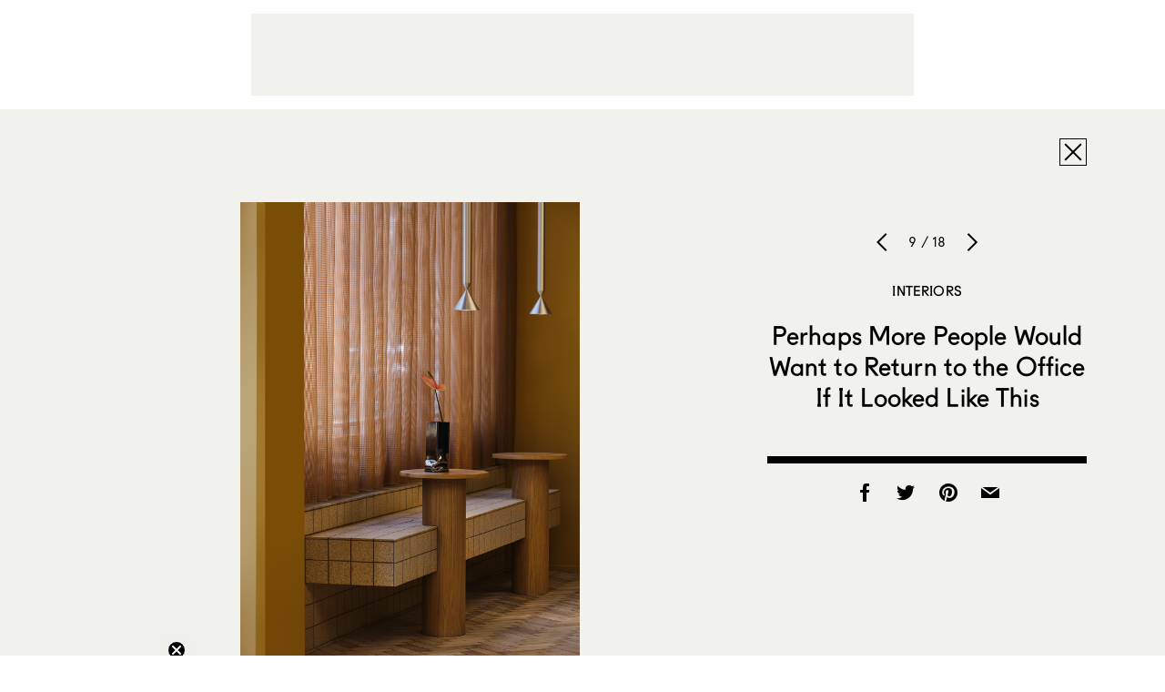

--- FILE ---
content_type: text/html; charset=utf-8
request_url: https://www.google.com/recaptcha/api2/aframe
body_size: 266
content:
<!DOCTYPE HTML><html><head><meta http-equiv="content-type" content="text/html; charset=UTF-8"></head><body><script nonce="FkeK-skfEu3rF878pdoMeQ">/** Anti-fraud and anti-abuse applications only. See google.com/recaptcha */ try{var clients={'sodar':'https://pagead2.googlesyndication.com/pagead/sodar?'};window.addEventListener("message",function(a){try{if(a.source===window.parent){var b=JSON.parse(a.data);var c=clients[b['id']];if(c){var d=document.createElement('img');d.src=c+b['params']+'&rc='+(localStorage.getItem("rc::a")?sessionStorage.getItem("rc::b"):"");window.document.body.appendChild(d);sessionStorage.setItem("rc::e",parseInt(sessionStorage.getItem("rc::e")||0)+1);localStorage.setItem("rc::h",'1768743635062');}}}catch(b){}});window.parent.postMessage("_grecaptcha_ready", "*");}catch(b){}</script></body></html>

--- FILE ---
content_type: text/css; charset=UTF-8
request_url: https://www.sightunseen.com/wordpress/wp-content/themes/sightunseen-wp-theme/css/main-2.css?ver=1756933668
body_size: -309
content:
fieldset {
	background-color: transparent;
}

form.job-manager-form {
	max-width: 900px;
	margin-left: auto;
	margin-right: auto;
}

form.job-manager-form h2,
form.job-manager-form p {
	max-width: none;
}


form.job-manager-form input,
form.job-manager-form textarea {
	background-color: white;
}

form.job-manager-form select {
	background-color: white;
	color: #000;
	-webkit-appearance: auto;
}

#job-manager-job-dashboard.jm-dashboard {
	max-width: 900px;
	margin-left: auto;
	margin-right: auto;
}

div.job_listings {
	max-width: 900px;
	margin-left: auto;
	margin-right: auto;
}
div.job_listings input {
	background-color: white;
}
div.job_listings ul.job_listings {
	padding-left: 0;
}
div.job_listings {}
div.job_listings {}
div.job_listings {}
div.job_listings {}
div.job_listings {}
div.job_listings {}


.job-listing-content{
	padding: 0 60px;
	padding-top: 100px;
	max-width: 900px;
	margin-left: auto;
	margin-right: auto;
}


.gform_body input {
	background-color: #FFF;
}


.klaviyo-form {
	max-width: 500px;
    margin: 0 auto;
    padding-top: 100px;
}
